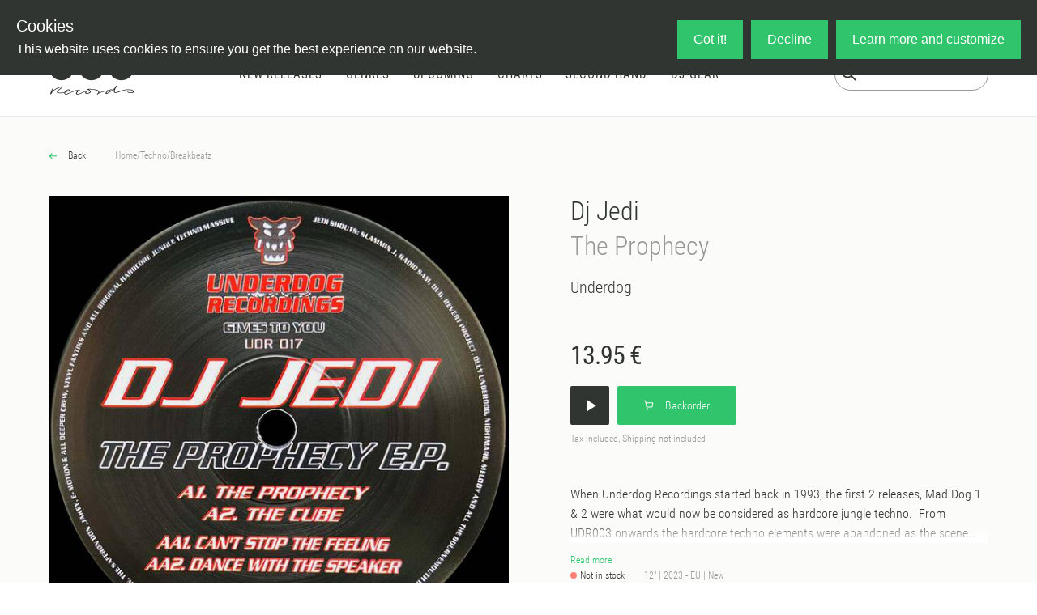

--- FILE ---
content_type: text/javascript; charset=utf-8
request_url: https://oye-records.com/_nuxt/BhzT3kC2.js
body_size: 1175
content:
import{u as A}from"./SdECGMMy.js";import{u as E}from"./Dy4filyC.js";import{_ as T}from"./Dz0xneAS.js";import{_ as m}from"./DNWx8hcS.js";import{_ as $}from"./DLQBFsVJ.js";import{_ as D}from"./BFDsI_QG.js";import{e as V,m as Y,r as q,l as L,p as z,u as H,c as u,a as l,b as o,h as R,t as I,i as s,o as c}from"./RZH8O5rK.js";import{u as J}from"./HD9bcjiz.js";import{createReleaseListQuery as K}from"./Cm7DgSN7.js";import{u as Q}from"./GYUmMiGo.js";import"./DsaREU-x.js";import"./D6mnV47E.js";import"./CZ5AsgpG.js";import"./DaV7GLhM.js";import"./ClLcT5gX.js";import"./BhpYUEgT.js";import"./BvvrwAQY.js";import"./mrJJZY2L.js";import"./BUrLb4zQ.js";import"./adcNgrOP.js";import"./BxmGxRbm.js";import"./DHSTowQS.js";import"./B4_SBcDg.js";import"./jbcZ6BgQ.js";import"./CdzUlaZM.js";import"./B3rcZ-vB.js";import"./BgBxcCkg.js";import"./DedIsUXk.js";import"./bb6wOd4L.js";import"./BmRe-RUf.js";import"./TAV2H9mh.js";import"./K8jLU5jE.js";import"./OAtB-Exy.js";import"./DkLHNw6x.js";import"./CspbFwD8.js";import"./mVWWMv2W.js";const j={class:"container-fluid"},M={class:"row"},U={class:"col-12"},W={class:"page__header"},X={key:0,class:"release-list-panel"},Z={key:1,class:"release-list-panel"},ee={key:2,class:"release-list-panel"},De=V({__name:"new",async setup(se){var S;let i,w;const{genres:P,selectedGenre:p,filterOptions:F,onGenreChanged:G,onFilterOptionsChanged:C}=A(),{releasedToday:f,releasedLast7:g,releasedLast30:_,fetchAllReleases:N,fetchPeriodReleases:h,updatePeriodReleases:k}=E(),{data:n}=([i,w]=Y(async()=>J("newReleases",async()=>{const[t,e,a,r]=await Promise.all([N({status:"new"}),h(1),h(7),h(30)]);return{releases:t,releasedToday:e,releasedLast7:a,releasedLast30:r}},{server:!0,lazy:!1})),i=await i,w(),i),{items:d,loading:B}=Q({query:K,initialItems:(S=n.value)==null?void 0:S.releases,initialParams:{filterBy:JSON.stringify({status:"new"})},select:({releases:t})=>t});n.value&&(d.value=n.value.releases,f.value=n.value.releasedToday,g.value=n.value.releasedLast7,_.value=n.value.releasedLast30);const y=q(!1),O=L(()=>{const t={status:"new"},{days:e,formats:a}=F.value,r={...t,...e?{days:e}:{},...a?{formats:a}:{}},v=p.value;if(v){const x=v.slug;v.parentGenre?(r.genres=[x],r.isSubgenre=!0):(r.metagenres=[x],r.isSubgenre=!1)}return r});z([O],async([t])=>{y.value=!0,d.value={edges:[]};try{const[e,a]=await Promise.all([k(t),N(t)]);y.value=!1,d.value=a}catch(e){console.error("Error updating releases:",e)}},{deep:!0});const b=L(()=>B.value||y.value);return H({title:"OYE Records - New Releases",meta:[{hid:"title",property:"og:title",content:"OYE Records - New Releases"},{hid:"description",name:"description",content:"Keep yourself updated with the hottest new releases."}]}),(t,e)=>{var a;return c(),u("div",j,[l("div",M,[l("div",U,[l("div",W,[l("h1",null,"New Releases "+I((a=s(p))==null?void 0:a.name),1),o($,{class:"d-none d-md-flex",onGenreSelected:s(G)},null,8,["onGenreSelected"]),o(D,{onFilterChanged:s(C),class:"d-none d-md-flex float-right"},null,8,["onFilterChanged"])]),o(T,{class:"d-flex d-md-none",onGenreSelected:s(G),filterOnly:!0,metaGenres:s(P),changeGenre:!!s(p),onFilterChanged:s(C)},null,8,["onGenreSelected","metaGenres","changeGenre","onFilterChanged"]),s(f).edges.length>0?(c(),u("div",X,[e[0]||(e[0]=l("h3",null,"Released Today",-1)),o(m,{releases:s(f)},null,8,["releases"])])):R("",!0),s(g).edges.length>0?(c(),u("div",Z,[e[1]||(e[1]=l("h3",null,"Released last 7 days",-1)),o(m,{releases:s(g)},null,8,["releases"])])):R("",!0),s(_).edges.length>0?(c(),u("div",ee,[e[2]||(e[2]=l("h3",null,"Released last 30 days",-1)),o(m,{releases:s(_)},null,8,["releases"])])):R("",!0),e[3]||(e[3]=l("h3",null,"All Releases",-1)),o(m,{id:"releaselist",releases:s(d),loading:b.value},null,8,["releases","loading"])])])])}}});export{De as default};


--- FILE ---
content_type: text/javascript; charset=utf-8
request_url: https://oye-records.com/_nuxt/LbnAHWMT.js
body_size: 205
content:
import{k as c}from"./RZH8O5rK.js";import{a as o,b as u,u as h}from"./MgTyj3vY.js";const S=c("search",{state:()=>({query:null,fields:null,loading:0,releases:{results:[],total:0},hidden:!0,artists:{results:[],total:0},catnoReleases:{results:[],total:0},labels:{results:[],total:0}}),getters:{searchHidden:e=>e.hidden},actions:{setOrAppendSearchResults(e,a,t,r){switch(t&&this.loading--,e){case"artists":{const l=a;this.artists=l;break}case"labels":{this.labels=a;break}case"releases":{const l=a;t?r&&(this.releases.total=l.total+this.releases.total,this.releases.results=[...l.results,...this.releases.results]):this.releases=l;break}}},async search({query:e,type:a,append:t,size:r,fields:l,page:i}){if(e.length>0)switch(this.loading++,a){case"releases":{t||this.setOrAppendSearchResults("releases",{total:0,results:[]},t);try{const s=await h(e,{size:r,page:i});return this.setOrAppendSearchResults("releases",s,t),this.loading--,s}catch{this.loading--}try{const s=await h(e,{size:r,page:i,fields:["cat_no"]});return this.setOrAppendSearchResults("catNo",s,t),s}catch{}return{total:0,results:[]}}case"artists":{try{const s=await u(e,{size:r,page:i});return this.setOrAppendSearchResults("artists",s,t),this.loading--,s}catch{this.loading--}return{total:0,results:[]}}case"labels":{try{const s=await o(e,{size:r,page:i});return this.setOrAppendSearchResults("labels",s,t),this.loading--,s}catch{this.loading--}return{total:0,results:[]}}}else this.setOrAppendSearchResults(a,{total:0,results:[]},t)}}});export{S as u};


--- FILE ---
content_type: text/javascript; charset=utf-8
request_url: https://oye-records.com/_nuxt/DaWO3RZL.js
body_size: 2315
content:
import{_ as Q}from"./B4_SBcDg.js";import{g as f,r as B}from"./TPYYG5D9.js";import{e as K,ah as N,l as h,r as $,p as X,g as Y,N as H,c as o,i as n,F as c,h as v,a as e,M as J,j as W,w as k,q as T,t as r,n as V,d,b as w,v as Z,o as a,C as M,a4 as ee,ai as te}from"./RZH8O5rK.js";import{_ as se}from"./CIlM8jt7.js";import le from"./B3XGVogH.js";import{c as ae,d as oe}from"./DaV7GLhM.js";import{u as re}from"./mrJJZY2L.js";const ie={class:"cart"},ne={slot:"body"},ce={slot:"footer",class:"hmargin-auto modal__button-bar"},de={class:"row"},ue={class:"col-12 col-md-5 cart__line__product"},_e=["src"],ve={class:"cart__line__product__info"},me={class:"release__name"},he={class:"release__title"},pe={class:"release__shipping"},ge={class:"col-3 col-md-2 cart__line__cell"},fe={class:"cart-cell-center flex-align-right"},ke={class:"col-3 offset-md-1 col-md-1 cart__line__cell"},ye={class:"cart__line__quantity cart-cell-center"},be={class:"form-cart"},we={class:"form-group",tabindex:"-1"},Ce=["onUpdate:modelValue","onChange"],xe=["value"],Se={class:"flex-align-right cart-cell-center"},Pe={key:0,class:"cart-item-delete col-2 col-md-1 cart__line__cell"},Ae=["onClick"],Be={class:"cart__subtotal"},Ne={class:"row justify-content-between"},Te={key:0,class:"col-12 col-md-6 cart__backorder"},Ve=["onClick"],Le={class:"col-12 col-md-3 ml-md-auto"},qe={class:"cart__total__subtotal cart__line__cell d-flex"},Fe={class:"flex-align-right cart-cell-center text-right"},Re={key:0,class:"d-flex cart__line__cell"},Ue={class:"flex-align-right cart-cell-center text-right"},$e={class:"cart__vat d-flex cart__line__cell"},Me={class:V(["cart__vat__title"])},De={class:"cart-cell-center"},je={key:0,class:"flex-align-right cart__vat__amount"},Ee={class:"flex-align-right cart-cell-center text-right"},Ie={class:"cart__total"},Oe={class:"row justify-content-end"},ze={class:"col-8 col-md-1 cart__line__cell total__value"},Ge={class:"flex-align-right cart-cell-center text-right"},Qe={key:1,class:"d-flex d-md-none cart__checkout-button__panel"},Ke={key:1,class:"cart__empty"},D=5,tt=K({__name:"CartContent",props:{review:{type:Boolean}},setup(j){const _=j,E=Z(),C=ae(),y=oe(),L=re(),{cart:i}=N(C),{vat:I}=N(y),{primaryButtonBar:m}=N(L),q=h(()=>y.isVatExcluded),p=$(!1),b=$(null),x=h(()=>i.value&&(i.value.lines.length>0||S.value)),S=h(()=>i.value&&i.value.preorderLines.length>0),F=h(()=>{var s;return((s=y.shippingOption)==null?void 0:s.price)||"0.00"}),R=h(()=>{var s,t;return _.review?B(parseFloat(((s=i.value)==null?void 0:s.totalAvailable)||"0")+parseFloat(F.value)):B(parseFloat(((t=i.value)==null?void 0:t.totalAvailable)||"0"))}),O=h(()=>{const s=parseFloat(R.value),t=s-s/(1+I.value/100);return B(t)});X(x,s=>{L.primaryButtonBar.show=!!s});const z=(s,t)=>{const g=t.target;C.updateCart({line:s,quantity:Number(g.value)})},P=async(s,t=!1)=>{!t&&s.isReserved?(p.value=!0,b.value=s):(await C.removeCartLine({pk:s.release.pk,backorder:s.backorder}),p.value=!1)},G=s=>s>D?s:D,U=()=>{E.push({name:"checkout"})};return Y(()=>{m.value.showContinue=!0,_.review||(y.$patch({checkoutStep:null,termsAgreed:!1,isActive:!1}),m.value.buttons=[{f:U,text:"Go to checkout"}],m.value.show=!!x.value)}),H(()=>{m.value.show=!1,m.value.showContinue=!0,m.value.buttons=[]}),(s,t)=>{const g=Q;return a(),o("div",ie,[n(i)&&(x.value||S.value)?(a(),o(c,{key:0},[n(i).lines.length>0?(a(),o(c,{key:0},[t[10]||(t[10]=J('<div class="cart__table-header d-none d-md-block"><div class="row"><div class="col-md-5"><h5>Release</h5></div><div class="col-md-2 text-right"><h5>Price</h5></div><div class="col-md-1"></div><div class="col-md-1"><h5>Quantity</h5></div><div class="col-md-2 text-right"><h5>Total</h5></div></div></div>',1)),p.value?(a(),W(le,{key:0,showBody:!0,onClose:t[2]||(t[2]=l=>p.value=!1)},{default:k(()=>[t[9]||(t[9]=e("div",{slot:"headerTitle"},"Attention!",-1)),e("div",ne,[e("strong",null,r(b.value.release.name)+" - "+r(b.value.release.title),1),t[3]||(t[3]=d(" is reserved for you. ")),t[4]||(t[4]=e("br",null,null,-1)),t[5]||(t[5]=e("br",null,null,-1)),t[6]||(t[6]=d("Removing this item from cart removes the reservation and puts it back to the open crates. Do you ")),t[7]||(t[7]=e("em",null,"really",-1)),t[8]||(t[8]=d(" want to proceed? "))]),e("div",ce,[e("button",{class:"button",onClick:t[0]||(t[0]=l=>P(b.value,!0))}," OK "),e("button",{class:"button",onClick:t[1]||(t[1]=l=>p.value=!1)},"Cancel")])]),_:1})):v("",!0),(a(!0),o(c,null,T(n(i).lines,(l,A)=>(a(),o("div",{class:"cart__line",key:A},[e("div",de,[e("div",ue,[w(g,{to:{name:"releases-slug",params:{id:l.release.pk,slug:l.release.slug}}},{default:k(()=>[e("img",{src:l.smallImageUrl,alt:"small cart image"},null,8,_e),e("div",ve,[e("div",me,r(l.release.artistFirstName)+" "+r(l.release.artistLastName),1),e("div",he,r(l.release.title),1),e("div",pe,[e("div",{class:V(["product__info__availability",l.release.availability.status])},null,2),e("div",null,[l.backorder?(a(),o(c,{key:0},[d("Shipping as soon as possible")],64)):l.release.availability.status==="upcoming"?(a(),o(c,{key:1},[d("Preorder "+r(l.release.releasedAt),1)],64)):(a(),o(c,{key:2},[d("Ready for shipping")],64))])])])]),_:2},1032,["to"])]),e("div",ge,[e("div",fe,r(("getPrice"in s?s.getPrice:n(f))(l.pricePerItem))+" € ",1)]),e("div",ke,[M(e("div",ye,[e("form",be,[e("div",we,[M(e("select",{class:"form-control",name:"id_quantity","onUpdate:modelValue":u=>l.quantity=u,onChange:u=>z(l,u),required:""},[(a(!0),o(c,null,T(G(l.quantity),u=>(a(),o("option",{value:u},r(u),9,xe))),256))],40,Ce),[[te,l.quantity,void 0,{lazy:!0}]])])])],512),[[ee,!_.review]])]),e("div",{class:V(["col-md-2","cart__line__cell",_.review?"col-6":"col-4"])},[e("p",Se,r(("getPrice"in s?s.getPrice:n(f))(l.lineTotal))+" € ",1)],2),_.review?v("",!0):(a(),o("div",Pe,[e("div",{class:"flex-align-right cart-cell-center",onClick:u=>P(l)}," × ",8,Ae)]))])]))),128))],64)):v("",!0),e("div",Be,[e("div",Ne,[S.value?(a(),o("div",Te,[t[11]||(t[11]=e("h4",null," These items will be ordered for you but will not be charged yet: ",-1)),(a(!0),o(c,null,T(n(i).preorderLines,(l,A)=>(a(),o("div",{key:"preorderLine"+A,class:"d-flex cart-line"},[w(g,{class:"cart__backorder__name",to:{name:"releases-slug",params:{slug:l.release.slug}}},{default:k(()=>[e("span",null,r(l.quantity)+" × "+r(l.release.name)+" - "+r(l.release.title),1)]),_:2},1032,["to"]),e("div",{class:"cart__backorder__delete",onClick:u=>P(l)}," Cancel ",8,Ve)]))),128))])):v("",!0),e("div",Le,[e("div",qe,[t[12]||(t[12]=e("h4",{class:"cart-cell-center"},"Subtotal",-1)),e("h4",Fe,r(("getPrice"in s?s.getPrice:n(f))(n(i).totalAvailableNet))+" € ",1)]),_.review?(a(),o("div",Re,[t[13]||(t[13]=e("h4",{class:"cart-cell-center"},"Shipping",-1)),e("h4",Ue,r(("getPrice"in s?s.getPrice:n(f))(F.value))+" € ",1)])):v("",!0),e("div",$e,[e("div",Me,[e("span",De,[q.value?(a(),o(c,{key:1},[d("All prices exclude VAT as your selected shipping country is outside the EU.")],64)):(a(),o(c,{key:0},[d("incl. VAT (19%)")],64))])]),q.value?v("",!0):(a(),o("div",je,[e("span",Ee,r(O.value)+" €",1)]))])])])]),e("div",Ie,[e("div",Oe,[t[14]||(t[14]=e("div",{class:"col-md-2 col-4 cart__line__cell"},[e("span",{class:"cart-cell-center"},"Total")],-1)),e("div",ze,[e("h4",Ge,[e("strong",null,r(("getPrice"in s?s.getPrice:n(f))(R.value))+" €",1)])])])]),_.review?v("",!0):(a(),o("div",Qe,[w(se,{class:"cart__checkout-button",onClick:U},{default:k(()=>t[15]||(t[15]=[d("Go to checkout")])),_:1})]))],64)):(a(),o("div",Ke,[t[17]||(t[17]=e("h1",null,"Looks like your cart is empty.",-1)),w(g,{to:"/"},{default:k(()=>t[16]||(t[16]=[e("div",{class:"btn primary"},"Start Shopping",-1)])),_:1})]))])}}});export{tt as _};


--- FILE ---
content_type: text/javascript; charset=utf-8
request_url: https://oye-records.com/_nuxt/DK8bAflk.js
body_size: 880
content:
import{_ as b}from"./B4_SBcDg.js";import{e as k,m as C,G as q,l as v,u as B,c as a,a as r,b as d,F as n,q as g,o as t,J as N,w as m,d as _,t as c,j as f,h as A}from"./RZH8O5rK.js";import{u as E}from"./HD9bcjiz.js";import{_ as S}from"./BigefULe.js";import{_ as V}from"./BY2uGo-I.js";import{createMainGenresQuery as $}from"./D6mnV47E.js";import{b as z}from"./DaV7GLhM.js";import"./mVWWMv2W.js";import"./DNWx8hcS.js";import"./DHSTowQS.js";import"./jbcZ6BgQ.js";import"./Cm7DgSN7.js";import"./CZ5AsgpG.js";import"./CdzUlaZM.js";import"./adcNgrOP.js";import"./B3rcZ-vB.js";import"./BgBxcCkg.js";import"./DedIsUXk.js";import"./bb6wOd4L.js";import"./BmRe-RUf.js";import"./TAV2H9mh.js";import"./K8jLU5jE.js";import"./OAtB-Exy.js";import"./hOi4PD5D.js";import"./ClLcT5gX.js";import"./BhpYUEgT.js";import"./BvvrwAQY.js";import"./mrJJZY2L.js";import"./BUrLb4zQ.js";import"./BxmGxRbm.js";const D={class:"container-fluid"},F={class:"row"},L={class:"col-12"},j={class:"genres__menu d-none d-lg-flex"},M={class:"genres__menu__column__head"},O={class:"genres__menu__column__body"},ve=k({__name:"index",async setup(R){let l,h;const{data:G,error:w}=([l,h]=C(async()=>E("genres",async()=>{const y=z(),{query:i,variables:o}=$(12);return(await y.$graphql.default.request(i,o)).metaGenres},{server:!0,lazy:!1,immediate:!0})),l=await l,h(),l);if(w.value)throw q({statusCode:500,message:"Failed to load genres"});const u=v(()=>G.value||[]),x=v(()=>({width:`${100/(u.value.length||1)}%`}));return B({title:"OYE Records - Genres",meta:[{hid:"title",property:"og:title",content:"OYE Records - Genres"},{hid:"description",name:"description",content:"Discover releases from more than 200 genres and subgenres."}]}),(y,i)=>{const o=b;return t(),a("div",D,[r("div",F,[r("div",L,[i[0]||(i[0]=r("div",{class:"page__header"},[r("h1",null,"Browse Genres")],-1)),r("div",j,[(t(!0),a(n,null,g(u.value,(e,p)=>(t(),a("div",{class:"genres__menu__column",style:N(x.value),key:p},[r("div",M,[d(o,{to:{name:"metagenres-slug",params:{slug:e.slug}}},{default:m(()=>[_(c(e.name),1)]),_:2},1032,["to"])]),r("div",O,[(t(!0),a(n,null,g(e.genres,(s,Y)=>(t(),a(n,null,[s.parentGenre?(t(),a(n,{key:0},[s.parentGenre.name!=s.name?(t(),f(o,{key:0,class:"genres__menu__column__body__item",to:{name:"genres-slug-subslug",params:{slug:s.parentGenre.slug,subslug:s.slug}}},{default:m(()=>[_(c(s.name),1)]),_:2},1032,["to"])):A("",!0)],64)):(t(),f(o,{key:1,class:"genres__menu__column__body__item",to:{name:"genres-slug",params:{slug:s.slug}}},{default:m(()=>[_(c(s.name),1)]),_:2},1032,["to"]))],64))),256))])],4))),128))]),d(V,{class:"d-md-none",metaGenres:u.value},null,8,["metaGenres"])])]),(t(!0),a(n,null,g(u.value,(e,p)=>(t(),f(S,{releases:e.releases,pageSize:2,status:"new",title:e.name,genre:e,key:p},{default:m(()=>[d(o,{to:{name:"metagenres-slug",params:{slug:e.slug}}},{default:m(()=>[_(" Latest "+c(e.name),1)]),_:2},1032,["to"])]),_:2},1032,["releases","title","genre"]))),128))])}}});export{ve as default};


--- FILE ---
content_type: text/javascript; charset=utf-8
request_url: https://oye-records.com/_nuxt/BqgSGIqF.js
body_size: 294
content:
import{e as n,c as s,a as e,o}from"./RZH8O5rK.js";const r={class:"search-svg",width:"16px",height:"17px",viewBox:"0 0 16 17",version:"1.1",xmlns:"http://www.w3.org/2000/svg","xmlns:xlink":"http://www.w3.org/1999/xlink"},d=n({__name:"SearchSvg",setup(l){return(a,t)=>(o(),s("svg",r,t[0]||(t[0]=[e("defs",null,null,-1),e("g",{id:"Page-1",stroke:"none","stroke-width":"1",fill:"none","fill-rule":"evenodd"},[e("g",{id:"Styleguide",transform:"translate(-183.000000, -1783.000000)",fill:"#313532"},[e("path",{d:"M199,1798.24908 L194.4496,1793.69975 C195.2912,1792.61601 195.8,1791.25815 195.8,1789.77868 C195.8,1786.24481 192.933867,1783.37868 189.4,1783.37868 C185.866133,1783.37868 183,1786.24481 183,1789.77868 C183,1793.31255 185.866133,1796.17868 189.4,1796.17868 C190.879467,1796.17868 192.237333,1795.66988 193.321067,1794.82828 L197.8704,1799.37868 L199,1798.24908 Z M189.4,1794.57868 C186.754667,1794.57868 184.6,1792.42401 184.6,1789.77868 C184.6,1787.13335 186.754667,1784.97868 189.4,1784.97868 C192.045333,1784.97868 194.2,1787.13335 194.2,1789.77868 C194.2,1792.42401 192.045333,1794.57868 189.4,1794.57868 L189.4,1794.57868 Z",id:"Search-Icon"})])],-1)])))}});export{d as _};


--- FILE ---
content_type: text/javascript; charset=utf-8
request_url: https://oye-records.com/_nuxt/BkXK2BX9.js
body_size: 489
content:
import{_ as c}from"./DUW0y8_6.js";import{createReleaseListQuery as d}from"./Cm7DgSN7.js";import{u as f}from"./Dy4filyC.js";import{u as _}from"./HD9bcjiz.js";import{u as g}from"./GYUmMiGo.js";import{e as y,r as v,m as R,l as h,u as x,j as w,i as r,o as A}from"./RZH8O5rK.js";import"./DNWx8hcS.js";import"./DHSTowQS.js";import"./B4_SBcDg.js";import"./jbcZ6BgQ.js";import"./CdzUlaZM.js";import"./adcNgrOP.js";import"./B3rcZ-vB.js";import"./BgBxcCkg.js";import"./DedIsUXk.js";import"./DaV7GLhM.js";import"./CZ5AsgpG.js";import"./ClLcT5gX.js";import"./BhpYUEgT.js";import"./BvvrwAQY.js";import"./mrJJZY2L.js";import"./BUrLb4zQ.js";import"./BxmGxRbm.js";import"./bb6wOd4L.js";import"./BmRe-RUf.js";import"./TAV2H9mh.js";import"./K8jLU5jE.js";import"./OAtB-Exy.js";import"./BFDsI_QG.js";import"./CspbFwD8.js";import"./DLQBFsVJ.js";import"./DkLHNw6x.js";import"./DsaREU-x.js";import"./D6mnV47E.js";import"./Dz0xneAS.js";import"./mVWWMv2W.js";const B=5,pe=y({__name:"used",async setup(O){var o;let e,s;const i=v("used"),{loading:a,fetchAllReleases:m}=f(),{data:n}=([e,s]=R(async()=>_("newReleases",async()=>({releases:await m({status:"used"})}),{server:!0,lazy:!1})),e=await e,s(),e),{items:p,loading:l}=g({query:d,initialItems:(o=n.value)==null?void 0:o.releases,initialParams:{filterBy:JSON.stringify({status:"used"})},select:({releases:t})=>t}),u=h(()=>a.value||l.value||!1);return x({title:"OYE Records - Used Vinyl",meta:[{hid:"title",property:"og:title",content:"OYE Records - Used Vinyl"},{hid:"description",name:"description",content:"Save money and dig for some lost exclusives."}]}),(t,P)=>(A(),w(c,{status:i.value,pageSize:B,releases:r(p),loading:r(u)},null,8,["status","releases","loading"]))}});export{pe as default};


--- FILE ---
content_type: text/javascript; charset=utf-8
request_url: https://oye-records.com/_nuxt/BFDsI_QG.js
body_size: 880
content:
import{e as M,r as i,l as N,p as g,g as V,N as E,c,a as e,C as f,a4 as R,d as S,ae as b,F as C,q as w,i as T,o as u,t as x,ar as U}from"./RZH8O5rK.js";import{formats as m}from"./CspbFwD8.js";const $={class:"filter-options"},A={class:"modal-screen",ref:"modal-screen"},J={class:"filter-modal"},q={class:"row filter-modal__body"},I={class:"col-12 col-md-3"},K={class:"filter-criterion"},j={class:"filter-criterion__options"},z={class:"form-group"},G={for:"format-all",class:"checkbox-label"},H={class:"row"},P={class:"form-group col-6 col-md-12"},Q=["id","value"],W=["for"],X={class:"col-12 col-md-3"},Y={class:"filter-criterion"},Z={class:"filter-criterion__options"},ee=["value","id"],se=["for"],ae=M({__name:"FilterResultsOptions",props:{daysOptions:{default:()=>({7:"Last 7 days",14:"Last 14 days",31:"Last month",365:"Last year"})},upcoming:{type:Boolean,default:!1}},emits:["filter-changed"],setup(te,{emit:F}){const y=F,a=i(!1),l=i([...m]),v=i(!0),_=i(365),n=i(null),p=i(null),h=N(()=>({days:_.value,formats:l.value}));g(l,t=>{t.length!==m.length&&(v.value=!1)}),g(v,t=>{t?m.forEach(s=>{l.value.includes(s)||l.value.push(s)}):(l.value=[],n.value&&l.value.push(n.value))});const r=()=>{a.value=!a.value,a.value?p.value=h.value:JSON.stringify(p.value)!==JSON.stringify(h.value)?(y("filter-changed",h.value),a.value=!1):y("filter-changed",p.value)},k=t=>{(t.keyCode?t.keyCode:t.which)===27&&(a.value=!1)},L=t=>{const s=t.target;n.value=s.value,setTimeout(r,50)},O=()=>{n.value&&setTimeout(r,50),n.value=null},B=()=>{setTimeout(r,100)};return V(()=>{document.addEventListener("keydown",k)}),E(()=>{document.removeEventListener("keydown",k)}),(t,s)=>(u(),c("div",$,[e("button",{class:"btn",onClick:r},"+ Filter Results"),f(e("div",A,[e("div",J,[e("div",{class:"filter-modal__header"},[s[3]||(s[3]=e("h4",null,"Filter Results",-1)),e("div",{onClick:r,class:"close float-right"},"×")]),e("div",q,[e("div",I,[e("div",K,[s[5]||(s[5]=e("div",{class:"filter-criterion__header"},"Format",-1)),e("div",j,[e("form",null,[e("div",z,[e("label",G,[f(e("input",{onClick:O,type:"checkbox",id:"format-all","onUpdate:modelValue":s[0]||(s[0]=o=>v.value=o)},null,512),[[b,v.value]]),s[4]||(s[4]=S("All"))])]),e("div",H,[(u(!0),c(C,null,w(T(m),o=>(u(),c("div",P,[f(e("input",{style:{height:"16px"},onClick:L,type:"checkbox",id:`format-${o}`,value:o,"onUpdate:modelValue":s[1]||(s[1]=d=>l.value=d)},null,8,Q),[[b,l.value]]),e("label",{for:`format-${o}`,class:"checkbox-label"},x(o),9,W)]))),256))])])])])]),e("div",X,[e("div",Y,[s[6]||(s[6]=e("div",{class:"filter-criterion__header"},"Date",-1)),e("div",Z,[(u(!0),c(C,null,w(t.daysOptions,(o,d)=>(u(),c("div",null,[f(e("input",{onClick:B,type:"radio",name:"days",value:parseInt(d),id:`days-${d}`,"onUpdate:modelValue":s[2]||(s[2]=D=>_.value=D)},null,8,ee),[[U,_.value]]),e("label",{for:`days-${d}`},x(o),9,se)]))),256))])])])])])],512),[[R,a.value]])]))}});export{ae as _};


--- FILE ---
content_type: text/javascript; charset=utf-8
request_url: https://oye-records.com/_nuxt/CpgD_YZx.js
body_size: 275
content:
import{_ as m}from"./B4_SBcDg.js";import{e as f,f as h,l as v,c as i,a as t,t as _,F as y,q as g,j as r,L as x,o,w as k,d as w}from"./RZH8O5rK.js";const j={class:"info container-fluid"},B={class:"d-flex flex-row justify-content-between"},N={class:"page__header"},q={class:"row g-0 justify-content-start"},C={class:"col-12 col-md-3"},I={class:"info__nav"},L={class:"col-12 col-md-7 account__category info-panel"},b=f({__name:"info",setup(P){const l=h(),e={questions:"Questions","terms-and-conditions":"Terms & Conditions",shipping:"Shipping & Delivery",payment:"Payment Methods",privacy:"Privacy policy",imprint:"Imprint"},c=v(()=>{const n=l.path.split("/"),s=n[n.length-1];return e[s]?s:"questions"});return(n,s)=>{const d=m,u=x;return o(),i("div",j,[t("div",B,[t("div",N,[t("h1",null,"Info — "+_(e[c.value]),1)])]),t("div",q,[t("div",C,[t("div",I,[(o(!0),i(y,null,g(Object.keys(e),(a,p)=>(o(),r(d,{key:`info-${p}`,to:`/info/${a}`},{default:k(()=>[w(_(e[a]),1)]),_:2},1032,["to"]))),128))])]),t("div",L,[(o(),r(u,{key:c.value}))])])])}}});export{b as default};
